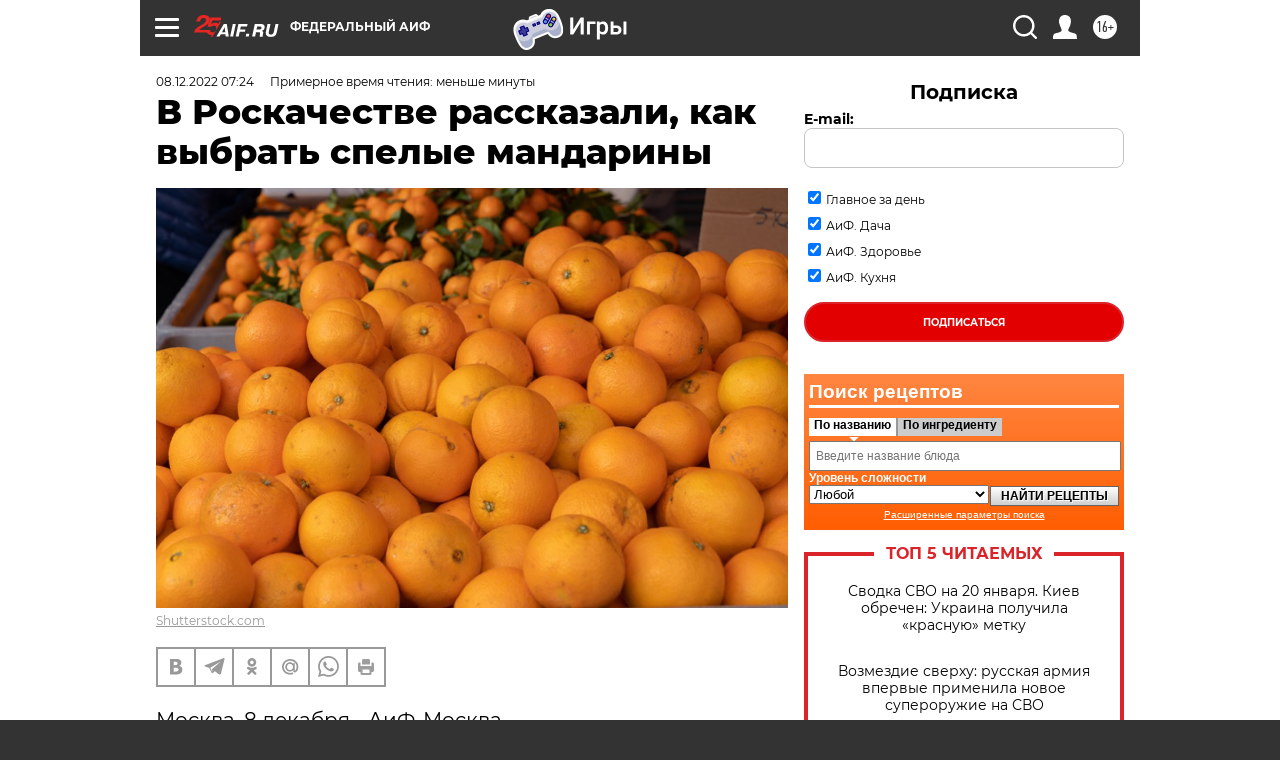

--- FILE ---
content_type: text/html
request_url: https://tns-counter.ru/nc01a**R%3Eundefined*aif_ru/ru/UTF-8/tmsec=aif_ru/742257880***
body_size: -71
content:
4B21791469704703X1768965891:4B21791469704703X1768965891

--- FILE ---
content_type: application/javascript
request_url: https://smi2.ru/counter/settings?payload=CIjlARifxdX0vTM6JDhmYjc5OWVjLTUwMDItNGEwYi1hNGE1LTlhNmIxODVmZTFiYw&cb=_callbacks____0mkngmbgm
body_size: 1510
content:
_callbacks____0mkngmbgm("[base64]");